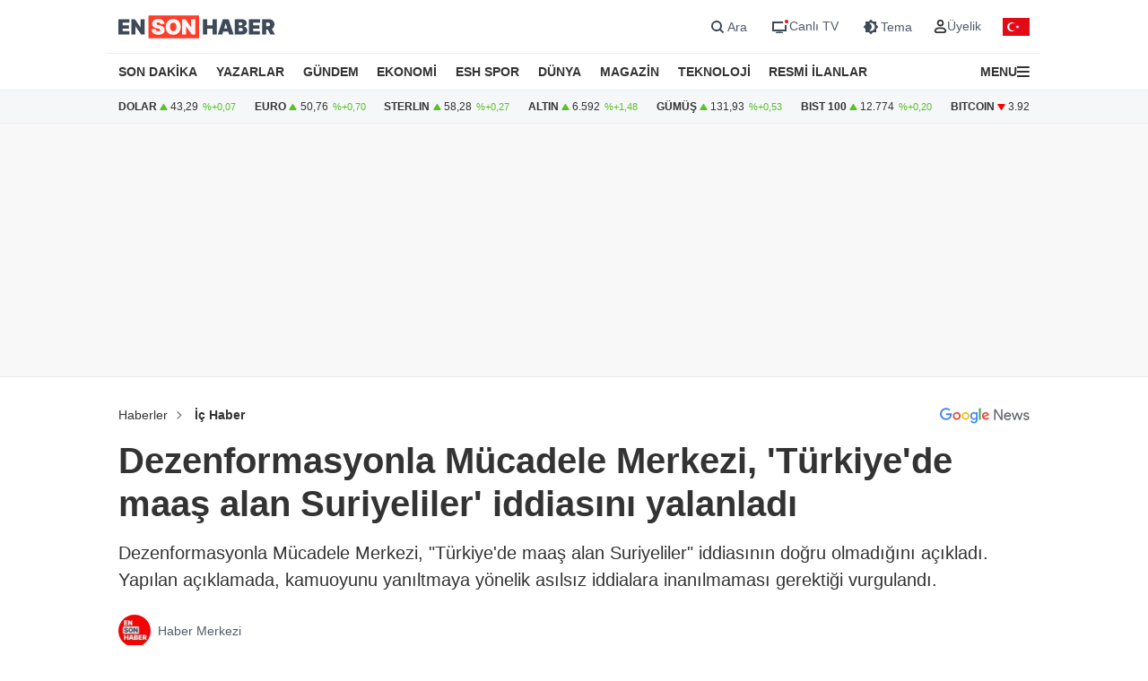

--- FILE ---
content_type: text/html; charset=UTF-8
request_url: https://www.ensonhaber.com/ic-haber/dezenformasyonla-mucadele-merkezi-turkiyede-maas-alan-suriyeliler-iddiasini-yalanladi
body_size: 11996
content:
<!doctype html>
<html lang="tr">

<head>
    <meta charset="UTF-8">
    <meta http-equiv="Content-Type" content="text/html; charset=UTF-8">
    <meta name="viewport" content="width=device-width, initial-scale=1.0">
    <meta http-equiv="X-UA-Compatible" content="IE=edge">    
    <title>Dezenformasyonla Mücadele Merkezi, &#039;Türkiye&#039;de maaş alan Suriyeliler&#039; iddiasını yalanladı</title>
    <meta name="title" content="Dezenformasyonla Mücadele Merkezi, &#039;Türkiye&#039;de maaş alan Suriyeliler&#039; iddiasını yalanladı" />
    <meta name="description" content="Dezenformasyonla Mücadele Merkezi, &quot;Türkiye&#039;de maaş alan Suriyeliler&quot; iddiasının doğru olmadığını açıkladı. Yapılan açıklamada, kamuoyunu yanıltmaya yönelik asılsız iddialara inanılmaması gerektiği vurgulandı." />
    <meta name="robots" content="max-image-preview:large">


    <link rel="canonical" href="https://www.ensonhaber.com/ic-haber/dezenformasyonla-mucadele-merkezi-turkiyede-maas-alan-suriyeliler-iddiasini-yalanladi" />
            <link rel="amphtml" href="https://www.ensonhaber.com/amp/ic-haber/dezenformasyonla-mucadele-merkezi-turkiyede-maas-alan-suriyeliler-iddiasini-yalanladi" />
        <link rel="image_src" href="https://imgcdn.ensonhaber.com/media/esh/2024/06/13/1318685_dd8786.jpg?w=1200&h=675" />
    <!-- Article Meta -->
    <meta name="articleSection" content="news">
    <meta name="articleAuthor" content="Haber Merkezi" />
    <meta name="url" content="https://www.ensonhaber.com/ic-haber/dezenformasyonla-mucadele-merkezi-turkiyede-maas-alan-suriyeliler-iddiasini-yalanladi">
    <meta name="datePublished" content="2024-06-13T06:47:00+03:00">
    <meta name="dateModified" content="2024-06-13T06:47:00+03:00">
    <meta property="mrf:authors" content="Fatih Yıldırım" />


    <!-- Open Graph -->
    <meta property="og:type" content="article" />
    <meta property="og:title" content="Dezenformasyonla Mücadele Merkezi, &#039;Türkiye&#039;de maaş alan Suriyeliler&#039; iddiasını yalanladı" />
    <meta property="og:description" content="Dezenformasyonla Mücadele Merkezi, &quot;Türkiye&#039;de maaş alan Suriyeliler&quot; iddiasının doğru olmadığını açıkladı. Yapılan açıklamada, kamuoyunu yanıltmaya yönelik asılsız iddialara inanılmaması gerektiği vurgulandı." />
    <meta property="og:url" content="https://www.ensonhaber.com/ic-haber/dezenformasyonla-mucadele-merkezi-turkiyede-maas-alan-suriyeliler-iddiasini-yalanladi" />
    <meta property="og:image" content="https://imgcdn.ensonhaber.com/media/esh/2024/06/13/1318685_dd8786.jpg?w=1200&h=675" />
    <meta property="og:image:width" content="1200" />
    <meta property="og:image:height" content="675" />
    <meta property="og:locale" content="tr_TR" />
    <meta property="og:site_name" content="Ensonhaber" />

    <meta property="fb:app_id" content="1395396780711602" />

    <!-- Twitter Card -->
    <meta name="twitter:card" content="summary_large_image" />
    <meta name="twitter:site" content="@ensonhaber" />
    <meta name="twitter:creator" content="@ensonhaber" />
    <meta name="twitter:title" content="Dezenformasyonla Mücadele Merkezi, &#039;Türkiye&#039;de maaş alan Suriyeliler&#039; iddiasını yalanladı" />
    <meta name="twitter:description" content="Dezenformasyonla Mücadele Merkezi, &quot;Türkiye&#039;de maaş alan Suriyeliler&quot; iddiasının doğru olmadığını açıkladı. Yapılan açıklamada, kamuoyunu yanıltmaya yönelik asılsız iddialara inanılmaması gerektiği vurgulandı." />
    <meta name="twitter:image" content="https://imgcdn.ensonhaber.com/media/esh/2024/06/13/1318685_dd8786.jpg?w=1200&h=675">
    <meta name="twitter:url" content="https://www.ensonhaber.com/ic-haber/dezenformasyonla-mucadele-merkezi-turkiyede-maas-alan-suriyeliler-iddiasini-yalanladi" />
        <meta http-equiv="x-dns-prefetch-control" content="on" />
    <link rel="dns-prefetch" href="https://static.criteo.net">
    <link rel="dns-prefetch" href="https://pagead2.googlesyndication.com">
    <link rel="dns-prefetch" href="https://www.google.com">
    <link rel="dns-prefetch" href="https://www.google-analytics.com">
    <link rel="dns-prefetch" href="https://www.googletagmanager.com">
    <link rel="dns-prefetch" href="https://www.googletagservices.com">
    <link rel="dns-prefetch" href="https://securepubads.g.doubleclick.net">
    <link rel="dns-prefetch" href="https://tpc.googlesyndication.com">
    <link rel="preconnect" href="https://imgcdn.ensonhaber.com" />
    <link rel="preconnect" href="https://s2.ensonhaber.com" />
    <link rel="preconnect" href="https://securepubads.g.doubleclick.net">
    <link rel="preconnect" href="https://tpc.googlesyndication.com">



<link rel="shortcut icon" type="image/png" href="https://www.ensonhaber.com/assets/img/favicon/icon.webp" />

        <link rel="preload" fetchpriority="high" href="https://securepubads.g.doubleclick.net/tag/js/gpt.js" as="script"/>
<script async src="https://securepubads.g.doubleclick.net/tag/js/gpt.js"></script>

<!-- Google Tag Manager -->
<script>(function(w,d,s,l,i){w[l]=w[l]||[];w[l].push({'gtm.start':
            new Date().getTime(),event:'gtm.js'});var f=d.getElementsByTagName(s)[0],
        j=d.createElement(s),dl=l!='dataLayer'?'&l='+l:'';j.async=true;j.src=
        'https://www.googletagmanager.com/gtm.js?id='+i+dl;f.parentNode.insertBefore(j,f);
    })(window,document,'script','dataLayer','GTM-PL4PL92');</script>
<!-- End Google Tag Manager -->

<script>!function(){var t=document.createElement("script");t.setAttribute("src",'https://cdn.p.analitik.bik.gov.tr/tracker'+(typeof Intl!=="undefined"?(typeof (Intl||"").PluralRules!=="undefined"?'1':typeof Promise!=="undefined"?'2':typeof MutationObserver!=='undefined'?'3':'4'):'4')+'.js'),t.setAttribute("data-website-id","562cb786-235a-4aec-8b45-75140a84acb5"),t.setAttribute("data-host-url",'//562cb786-235a-4aec-8b45-75140a84acb5.collector.p.analitik.bik.gov.tr'),document.head.appendChild(t)}();</script>

<link rel="manifest" href="/manifest.json?data=Bildirt&v6">

    <link rel="preload" href="https://s2.ensonhaber.com/assets/css/pages/detail.min.css?vs125_a9e1c00" as="style">
<link rel="stylesheet" href="https://s2.ensonhaber.com/assets/css/pages/detail.min.css?vs125_a9e1c00">
    <link rel="preload" href="https://s2.ensonhaber.com/assets/css/pages/ai.min.css?vs125_a9e1c00" as="style">
<link rel="stylesheet" href="https://s2.ensonhaber.com/assets/css/pages/ai.min.css?vs125_a9e1c00">


    <link rel="preload" as="image" href="https://imgcdn.ensonhaber.com/media/esh/2024/06/13/1318685_dd8786.jpg?w=1200&h=675" fetchpriority="high" />

    <link rel='modulepreload' href='https://s2.ensonhaber.com/assets/js/eshTag.modern.js?vs125_a9e1c00'>
<link rel='modulepreload' href='https://s2.ensonhaber.com/assets/js/detail.modern.js?vs125_a9e1c00'>
<link rel='modulepreload' href='https://s2.ensonhaber.com/assets/js/common.modern.js?vs125_a9e1c00'>
        <script type="application/ld+json">{"@context":"https://schema.org","@type":"NewsArticle","inLanguage":"tr-TR","genre":"news","headline":"Dezenformasyonla Mücadele Merkezi, 'Türkiye'de maaş alan Suriyeliler' iddiasını yalanladı","alternativeHeadline":"Dezenformasyonla Mücadele Merkezi, 'Türkiye'de maaş alan Suriyeliler' iddiasını yalanladı","articleSection":"İç Haber","mainEntityOfPage":{"@type":"WebPage","@id":"https://www.ensonhaber.com/ic-haber/dezenformasyonla-mucadele-merkezi-turkiyede-maas-alan-suriyeliler-iddiasini-yalanladi"},"datePublished":"2024-06-13T06:47:00+03:00","dateModified":"2024-06-13T06:47:00+03:00","image":["https://imgcdn.ensonhaber.com/media/esh/2024/06/13/1318685_dd8786.jpg?w=1200&h=900","https://imgcdn.ensonhaber.com/media/esh/2024/06/13/1318685_dd8786.jpg?w=1200&h=675","https://imgcdn.ensonhaber.com/media/esh/2024/06/13/1318685_dd8786.jpg?w=900&h=900"],"description":"Dezenformasyonla Mücadele Merkezi, \"Türkiye'de maaş alan Suriyeliler\" iddiasının doğru olmadığını açıkladı. Yapılan açıklamada, kamuoyunu yanıltmaya yönelik asılsız iddialara inanılmaması gerektiği vurgulandı.","articleBody":"İletişim Başkanlığı Dezenformasyonla Mücadele Merkezi (DMM), kamuoyunda yayılan yanıltıcı bir iddiayı daha çürüttü.\n\nDMM, \"Türkiye'de maaş alan Suriyeliler\" iddiasının asılsız olduğunu duyurdu. \n\n\"Görüntülerin Türkiye ile ilgisi bulunmamaktadır\"\n\nDMM'den yapılan açıklamada, söz konusu görüntülerin Türkiye ile ilgisinin bulunmadığı belirtildi.\n\nAçıklamada, \"Bazı sosyal medya hesaplarında paylaşılan görüntülerle ilgili, “Türkiye’de maaş alan Suriyeliler” iddiası doğru değildir. Bahse konu görüntülerin Türkiye ile herhangi bir ilgisi bulunmamaktadır.\" denildi.\n\n\"İran dinarı olduğu tespit edildi\"\n\nAçıklamanın devamında, \"Görüntülerin geçtiğimiz ay sosyal medyada, \"Irak'ta Şii Vakfı tarafından hazırlanan bir başvuru\" iddiasıyla paylaşıldığı, ancak görüntülerdeki paranın İran Dinarı olduğu tespit edilmiştir. Kamuoyunu manipüle etmeye yönelik asılsız iddialara itibar etmeyiniz.\" ifadelerine yer verildi.","wordCount":132,"author":{"@type":"Person","name":"Ensonhaber","url":"https://www.ensonhaber.com/kunye"},"publishingPrinciples":"https://www.ensonhaber.com/yayin-ilkeleri","publisher":{"@type":"Organization","name":"Ensonhaber","logo":{"@type":"ImageObject","url":"https://www.ensonhaber.com/assets/img/logo/eshlogo.png","width":"600","height":"60"}}}</script><script type="application/ld+json">{"@context":"https://schema.org","@type":"BreadcrumbList","itemListElement":[{"@type":"ListItem","position":1,"name":"Haberler","item":"https://www.ensonhaber.com"},{"@type":"ListItem","position":2,"name":"İç Haber","item":"https://www.ensonhaber.com/ic-haber"},{"@type":"ListItem","position":3,"name":"Dezenformasyonla Mücadele Merkezi, 'Türkiye'de maaş alan Suriyeliler' iddiasını yalanladı","item":"https://www.ensonhaber.com/ic-haber/dezenformasyonla-mucadele-merkezi-turkiyede-maas-alan-suriyeliler-iddiasini-yalanladi"}]}</script>


</head>

<body data-bs-theme="light">

    <!-- header -->
    <!-- Google Tag Manager (noscript) -->
<noscript><iframe src="https://www.googletagmanager.com/ns.html?id=GTM-PL4PL92" height="0" width="0" style="display:none;visibility:hidden"></iframe></noscript>
<!-- End Google Tag Manager (noscript) -->

<header id="header">

    <!-- main menu -->
    <div class="main-menu">

    <!-- top bar -->
    <div class="top-bar">
        <div class="container">

            <!-- nav toggler -->
            <div class="nav-icon">
                <button class="nav-toggler rs-text" aria-label="Menu">
                                        <svg width="18" height="18" xmlns="http://www.w3.org/2000/svg" xml:space="preserve" style="fill-rule:evenodd;clip-rule:evenodd;stroke-linejoin:round;stroke-miterlimit:2" viewBox="0 0 59 50">
                        <path d="M0 0h58.333v8.333H0V0Zm0 20.833h58.333v8.334H0v-8.334Zm0 20.834h58.333V50H0v-8.333Z" style="fill:var(--text-color);fill-rule:nonzero"/>
                    </svg>
                </button>
            </div>
            <!-- //nav toggler -->

            <a href="/" title="Ensonhaber" class="logo">                <img src="https://s2.ensonhaber.com/assets/img/logo.svg" alt="Ensonhaber" width="175" height="26" class="light" />
                <img loading="lazy" src="https://s2.ensonhaber.com/assets/img/logo-dark.svg" alt="Ensonhaber" width="175" height="26" class="dark" />
            </a>
            
            <!-- right nav -->
            <div class="right-nav">

                <!-- top links -->
                <div class="top-links" >

                   <button class="search" aria-label="Arama" onclick="searchForm();">
                        <span>
                            <svg class="ci" width="18" height="18" xmlns="http://www.w3.org/2000/svg" xml:space="preserve" style="fill-rule:evenodd;clip-rule:evenodd;stroke-linejoin:round;stroke-miterlimit:2" viewBox="0 0 23 23"><path d="M10.4 11.5 4.728 5.828a.777.777 0 1 1 1.1-1.1L11.5 10.4l5.672-5.672a.777.777 0 1 1 1.1 1.1L12.6 11.5l5.672 5.672a.777.777 0 1 1-1.1 1.1L11.5 12.6l-5.672 5.672a.777.777 0 1 1-1.1-1.1L10.4 11.5Z" style="fill:var(--text-color);stroke:var(--text-color);stroke-width:1px"/></svg>
                            <svg class="light si" width="23" height="23" xmlns="http://www.w3.org/2000/svg" fill="none"><path fill-rule="evenodd" d="M15 11a4 4 0 1 1-8 0 4 4 0 0 1 8 0Zm-.524 4.89a6 6 0 1 1 1.414-1.414l3.317 3.317-1.414 1.414-3.316-3.316Z" clip-rule="evenodd" style="fill:#3E4959;" /></svg>
                            <svg class="dark si" width="23" height="23" xmlns="http://www.w3.org/2000/svg" fill="none"><path fill-rule="evenodd" d="M15 11a4 4 0 1 1-8 0 4 4 0 0 1 8 0Zm-.524 4.89a6 6 0 1 1 1.414-1.414l3.317 3.317-1.414 1.414-3.316-3.316Z" clip-rule="evenodd" style="fill:#FFFFFF;" /></svg>
                        </span>
                        <span>Ara</span>
                    </button>

                    <a href="/canli-tv"  target="_blank" title="Canlı TV">
                        <span>
                            <svg class="light" width="23" height="23" xmlns="http://www.w3.org/2000/svg" fill="none"><path style="fill:#3E4959;" fill-rule="evenodd" d="M16 6H4v11h16v-7a3.981 3.981 0 0 1-2-.535V15H6V8h10.535A3.982 3.982 0 0 1 16 6ZM8 18s1.5-.5 4-.5 4 .5 4 .5v1H8v-1Z" clip-rule="evenodd"/><circle cx="20" cy="6" r="2" fill="#ED0D0D"/></svg>
                            <svg class="dark" width="23" height="23" xmlns="http://www.w3.org/2000/svg" fill="none"><path style="fill:#FFFFFF;" fill-rule="evenodd" d="M16 6H4v11h16v-7a3.981 3.981 0 0 1-2-.535V15H6V8h10.535A3.982 3.982 0 0 1 16 6ZM8 18s1.5-.5 4-.5 4 .5 4 .5v1H8v-1Z" clip-rule="evenodd"/><circle cx="20" cy="6" r="2" fill="#ED0D0D"/></svg>
                        </span>
                        <span>Canlı TV</span>
                    </a>

                    <button aria-label="Tema değiştir (Gece/Gündüz)" onclick="switchTheme();">
                        <span>
                                                        <svg class="light" width="23" height="23" xmlns="http://www.w3.org/2000/svg" fill="none"><path style="fill:#3E4959;" fill-rule="evenodd" d="M12 3.515 14.485 6H18v3.515L20.485 12 18 14.485V18h-3.515L12 20.485 9.515 18H6v-3.515L3.515 12 6 9.515V6h3.515L12 3.515ZM13 12a4.501 4.501 0 0 1-2.75 4.147 4.5 4.5 0 1 0 0-8.294A4.501 4.501 0 0 1 13 12Z" clip-rule="evenodd"/></svg>
                            <svg class="dark" width="23" height="23" xmlns="http://www.w3.org/2000/svg" xml:space="preserve" style="fill-rule:evenodd;clip-rule:evenodd;stroke-linejoin:round;stroke-miterlimit:2" viewBox="0 0 100 100"><path d="M60.355 25 50 14.645 39.645 25H25v14.645L14.645 50 25 60.355V75h14.645L50 85.355 60.355 75H75V60.355L85.355 50 75 39.645V25H60.355Zm8.395 25c0 10.355-8.395 18.75-18.75 18.75S31.25 60.355 31.25 50 39.645 31.25 50 31.25 68.75 39.645 68.75 50ZM50 62.5c6.904 0 12.5-5.596 12.5-12.5S56.904 37.5 50 37.5 37.5 43.096 37.5 50 43.096 62.5 50 62.5Z" style="fill:#fff"/></svg>
                        </span>
                        <span>Tema</span>
                    </button>

                    <div class="userprofil" id="userLoginBt">
                        <a href="/login" title="Kullanıcı Girişi" class="userprofil-link">
                            <span>
                                <svg width="15" height="15" xmlns="http://www.w3.org/2000/svg" xml:space="preserve" style="fill-rule:evenodd;clip-rule:evenodd;stroke-linecap:round;stroke-linejoin:round" viewBox="0 0 433 496"><path d="M479.261 464H320.733c-46.657 2.317-87.994 30.816-106.751 73.6-22.624 44.416 22.528 86.4 75.04 86.4h221.951c52.544 0 97.696-41.984 75.04-86.4-18.755-42.784-60.093-71.283-106.752-73.6ZM495.997 272c0 53.019-42.979 96-96 96-53.018 0-95.999-42.981-95.999-96s42.981-96 95.999-96a95.998 95.998 0 0 1 96 96Z" style="fill:none;stroke:var(--text-color);stroke-width:60px" transform="translate(-184 -152)"/></svg>
                            </span>
                            <span>Üyelik</span>
                        </a>
                    </div>

                </div>
                <!-- //top links -->

                <!-- bayrak -->
                <span id="bayrak" class="bayrak" aria-hidden="true">
                    <svg aria-hidden="true" focusable="false" xmlns="http://www.w3.org/2000/svg" width="30" height="20" viewBox="0 -30000 90000 60000"><path fill="#e30a17" d="M0-30000h90000v60000H0z"/><path fill="#fff" d="m41750 0 13568-4408-8386 11541V-7133l8386 11541zm925 8021a15000 15000 0 1 1 0-16042 12000 12000 0 1 0 0 16042z"/></svg>
                </span>
                <!-- bayrak -->

            </div>
            <!-- //right nav -->

        </div>
    </div>
    <!-- //top bar -->


</div>    <!-- //main menu -->

    <!-- search form -->
    <div id="search-form" role="search" aria-label="Site içi arama">
    <div class="container">

        <div class="row align-items-center">
            <div class="col">
                <input type="search" id="search-input" name="q" placeholder="Ensonhaber'de Ara" />
            </div>
            <div class="col-1 d-none d-sm-block">
                <button type="submit" class="search-button" id="search-button">
                    <svg width="20" height="20" xmlns="http://www.w3.org/2000/svg" xml:space="preserve" style="fill-rule:evenodd;clip-rule:evenodd;stroke-linecap:round;stroke-linejoin:round" viewBox="0 0 496 497">
                        <path d="M176 360.496c.001-88.012 62.175-163.767 148.496-180.934 86.323-17.167 172.752 29.035 206.426 110.351 33.676 81.316 5.219 175.095-67.965 223.985-73.184 48.889-170.715 39.273-232.941-22.97A184.478 184.478 0 0 1 176 360.496Z" style="fill:none;stroke:var(--sep-color);stroke-width:48px" transform="translate(-152 -152)"/>
                        <path d="M544.928 544.944 624 624.016" style="fill:none;fill-rule:nonzero;stroke:var(--sep-color);stroke-width:48px" transform="translate(-152 -152)"/>
                    </svg>
                </button>
            </div>
        </div>

    </div>
</div>

<script>
    /* ESC Key*/
    document.addEventListener('keydown', function(event) {
        if (event.key === 'Escape' || event.key === 'Esc') {

            // Hide Search Form
            const searchdiv = document.getElementById('search-form');
            if(searchdiv.classList.contains('active')) {
                searchForm();
            }

        }
    });
</script>    <!-- //search form -->

</header>

<!-- nav -->
<nav id="mainnav">
    <div class="container">
        <ul>
            <li><a href="/son-dakika-haberleri">SON DAKİKA</a></li>
            <li><a href="/yazarlar">YAZARLAR</a></li>
            <li><a href="/gundem">GÜNDEM</a></li>
            <li><a href="/ekonomi">EKONOMİ</a></li>
            <li><a href="/kralspor">ESH SPOR</a></li>
            <li><a href="/dunya">DÜNYA</a></li>
            <li><a href="/magazin">MAGAZİN</a></li>
            <li><a href="/teknoloji">TEKNOLOJİ</a></li>
            <li><a href="/resmi-ilanlar">RESMİ İLANLAR</a></li>
            <li>

                <!-- nav toggler -->
                <div class="nav-icon">
                    <button class="nav-toggler" aria-label="Menu">
                        <span>MENU</span>
                        <svg width="14" height="14" xmlns="http://www.w3.org/2000/svg" xml:space="preserve" style="fill-rule:evenodd;clip-rule:evenodd;stroke-linejoin:round;stroke-miterlimit:2" viewBox="0 0 59 50">
                            <path d="M0 0h58.333v8.333H0V0Zm0 20.833h58.333v8.334H0v-8.334Zm0 20.834h58.333V50H0v-8.333Z" style="fill:var(--text-color);fill-rule:nonzero"/>
                        </svg>
                    </button>
                </div>
                <!-- //nav toggler -->

            </li>
        </ul>

    </div>
</nav>
<!-- //nav -->

<!-- offcanvas nav -->
<div id="offcanvas-nav" aria-label="Ana menü" aria-hidden="true" tabindex="-1">
    <div class="inner">

        <!-- top -->
        <div class="top">

            <!-- logo -->
            <div  class="logo">
                <img loading="lazy" src="https://s2.ensonhaber.com/assets/img/logo.svg" alt="Ensonhaber" width="135" height="25" class="light" />
                <img loading="lazy" src="https://s2.ensonhaber.com/assets/img/logo-dark.svg" alt="Ensonhaber" width="135" height="25" class="dark" />
            </div>
            <!-- //logo -->

            <!-- close -->
            <button  aria-label="Kapat" class="close nav-toggler">
                <svg width="13" height="13" xmlns="http://www.w3.org/2000/svg" xml:space="preserve" style="fill-rule:evenodd;clip-rule:evenodd;stroke-linejoin:round;stroke-miterlimit:2" viewBox="0 0 3334 3334">
                  <path d="M1666.67 1195.27 2764.3 97.63c130.167-130.173 341.233-130.173 471.4 0 130.167 130.177 130.167 341.23 0 471.407l-1097.63 1097.63 1097.63 1097.63c130.167 130.167 130.167 341.233 0 471.4-130.167 130.167-341.233 130.167-471.4 0l-1097.63-1097.63-1097.63 1097.63c-130.177 130.167-341.23 130.167-471.407 0-130.173-130.167-130.173-341.233 0-471.4l1097.64-1097.63L97.633 569.037C-32.54 438.86-32.54 227.807 97.633 97.63c130.177-130.173 341.23-130.173 471.407 0l1097.63 1097.64Z" style="fill:var(--text-color)"/>
                </svg>
            </button>
            <!-- //close -->

        </div>
        <!-- //top -->

        <!-- buttons -->
        <div class="buttons">
                       <a href="https://videonuz.ensonhaber.com" target="_blank">
                <svg xmlns="http://www.w3.org/2000/svg" width="18" height="18" fill="none" viewBox="0 0 24 24"><path style="fill:var(--icon-color);" fill-rule="evenodd" d="M11.075 7.508c-1.329-.784-2.825.283-2.825 1.705v5.574c0 1.422 1.496 2.489 2.825 1.705l4.72-2.787c1.273-.752 1.273-2.658 0-3.41l-4.72-2.787ZM9.75 9.213c0-.198.096-.337.21-.408a.323.323 0 0 1 .352-.005l4.72 2.787a.465.465 0 0 1 .218.413.465.465 0 0 1-.218.413l-4.72 2.787a.323.323 0 0 1-.353-.005.467.467 0 0 1-.209-.408V9.213Z" clip-rule="evenodd"/><path style="fill:var(--icon-color);" fill-rule="evenodd" d="M12 1.25C6.063 1.25 1.25 6.063 1.25 12S6.063 22.75 12 22.75 22.75 17.937 22.75 12 17.937 1.25 12 1.25ZM2.75 12a9.25 9.25 0 1 1 18.5 0 9.25 9.25 0 0 1-18.5 0Z" clip-rule="evenodd"/></svg>
                <span>Video</span>
            </a>
            <a href="/canli-tv">
                <svg xmlns="http://www.w3.org/2000/svg" width="18" height="18" fill="none" viewBox="0 0 24 24"><path style="fill:var(--icon-color);" fill-rule="evenodd" d="M15.488 1.43a.75.75 0 0 1 .081 1.058L13.202 5.25h2.853c1.367 0 2.47 0 3.337.117.9.12 1.658.38 2.26.981.602.602.86 1.36.982 2.26.116.867.116 1.97.116 3.337v4.11c0 1.367 0 2.47-.116 3.337-.122.9-.38 1.658-.982 2.26-.602.602-1.36.86-2.26.982-.867.116-1.97.116-3.337.116h-8.11c-1.367 0-2.47 0-3.337-.116-.9-.122-1.658-.38-2.26-.982-.602-.602-.86-1.36-.981-2.26-.117-.867-.117-1.97-.117-3.337v-4.11c0-1.367 0-2.47.117-3.337.12-.9.38-1.658.981-2.26.602-.602 1.36-.86 2.26-.981.867-.117 1.97-.117 3.337-.117h2.853L8.43 2.488a.75.75 0 1 1 1.138-.976L12 4.348l2.43-2.836a.75.75 0 0 1 1.058-.081Zm1.262 5.32v14.5c1.046-.004 1.826-.02 2.442-.103.734-.099 1.122-.28 1.399-.556.277-.277.457-.665.556-1.4.101-.755.103-1.756.103-3.191v-4c0-1.435-.002-2.437-.103-3.192-.099-.734-.28-1.122-.556-1.399-.277-.277-.665-.457-1.4-.556-.615-.083-1.395-.099-2.441-.102Zm-1.5 14.5V6.75H8c-1.435 0-2.437.002-3.192.103-.734.099-1.122.28-1.399.556-.277.277-.457.665-.556 1.4-.101.754-.103 1.756-.103 3.191v4c0 1.435.002 2.436.103 3.192.099.734.28 1.122.556 1.399.277.277.665.457 1.4.556.754.101 1.756.103 3.191.103h7.25Z" clip-rule="evenodd"/><path style="fill:var(--icon-color);" d="M20 16a1 1 0 1 0-2 0 1 1 0 0 0 2 0ZM20 12a1 1 0 1 0-2 0 1 1 0 0 0 2 0Z"/></svg>
                <span>Canlı TV</span>
            </a>
            <button aria-label="tema" onclick="switchTheme();">
                <svg class="light" xmlns="http://www.w3.org/2000/svg" width="18" height="18" fill="none" viewBox="0 0 24 24"><path style="fill:var(--icon-color);" fill-rule="evenodd" d="M12 1.25a.75.75 0 0 1 .75.75v1a.75.75 0 0 1-1.5 0V2a.75.75 0 0 1 .75-.75ZM4.399 4.399a.75.75 0 0 1 1.06 0l.393.392a.75.75 0 0 1-1.06 1.061l-.393-.393a.75.75 0 0 1 0-1.06Zm15.202 0a.75.75 0 0 1 0 1.06l-.393.393a.75.75 0 0 1-1.06-1.06l.393-.393a.75.75 0 0 1 1.06 0ZM12 6.75a5.25 5.25 0 1 0 0 10.5 5.25 5.25 0 0 0 0-10.5ZM5.25 12a6.75 6.75 0 1 1 13.5 0 6.75 6.75 0 0 1-13.5 0Zm-4 0a.75.75 0 0 1 .75-.75h1a.75.75 0 0 1 0 1.5H2a.75.75 0 0 1-.75-.75Zm19 0a.75.75 0 0 1 .75-.75h1a.75.75 0 0 1 0 1.5h-1a.75.75 0 0 1-.75-.75Zm-2.102 6.148a.75.75 0 0 1 1.06 0l.393.393a.75.75 0 1 1-1.06 1.06l-.393-.393a.75.75 0 0 1 0-1.06Zm-12.296 0a.75.75 0 0 1 0 1.06l-.393.393a.75.75 0 1 1-1.06-1.06l.392-.393a.75.75 0 0 1 1.061 0ZM12 20.25a.75.75 0 0 1 .75.75v1a.75.75 0 0 1-1.5 0v-1a.75.75 0 0 1 .75-.75Z" clip-rule="evenodd"/></svg>
                <svg class="dark" xmlns="http://www.w3.org/2000/svg" width="18" height="18" fill="none" viewBox="0 0 24 24"><path style="fill:var(--icon-color);" fill-rule="evenodd" d="M11.017 2.802a9.25 9.25 0 1 0 10.181 10.181A7.25 7.25 0 1 1 11.017 2.802ZM1.25 12C1.25 6.063 6.063 1.25 12 1.25c.717 0 1.075.571 1.137 1.026.059.438-.103.995-.606 1.299a5.75 5.75 0 1 0 7.894 7.894c.304-.503.861-.665 1.299-.606.455.062 1.026.42 1.026 1.137 0 5.937-4.813 10.75-10.75 10.75S1.25 17.937 1.25 12Z" clip-rule="evenodd"/></svg>
                <span>Tema</span>
            </button>
            <button aria-label="arama" id="search-link" onclick="navSearchForm();">
                <svg class="hide-icon" xmlns="http://www.w3.org/2000/svg" width="18" height="18" fill="none" viewBox="0 0 24 24"><path style="fill:var(--icon-color);" fill-rule="evenodd" d="M11.5 2.75a8.75 8.75 0 1 0 0 17.5 8.75 8.75 0 0 0 0-17.5ZM1.25 11.5c0-5.66 4.59-10.25 10.25-10.25S21.75 5.84 21.75 11.5c0 2.56-.939 4.902-2.491 6.698l3.271 3.272a.75.75 0 1 1-1.06 1.06l-3.272-3.271A10.21 10.21 0 0 1 11.5 21.75c-5.66 0-10.25-4.59-10.25-10.25Zm7 0a.75.75 0 0 1 .75-.75h5a.75.75 0 0 1 0 1.5H9a.75.75 0 0 1-.75-.75Z" clip-rule="evenodd"/></svg>
                <svg class="show-icon" xmlns="http://www.w3.org/2000/svg" width="18" height="18" fill="none" viewBox="0 0 24 24"><path style="fill:var(--icon-color);" fill-rule="evenodd" d="M11.5 2.75a8.75 8.75 0 1 0 0 17.5 8.75 8.75 0 0 0 0-17.5ZM1.25 11.5c0-5.66 4.59-10.25 10.25-10.25S21.75 5.84 21.75 11.5c0 2.56-.939 4.902-2.491 6.698l3.271 3.272a.75.75 0 1 1-1.06 1.06l-3.272-3.271A10.21 10.21 0 0 1 11.5 21.75c-5.66 0-10.25-4.59-10.25-10.25Z" clip-rule="evenodd"/></svg>
                <span>Arama</span>
            </button>
        </div>
        <!-- //buttons -->

        <!-- search -->
        <label id="nav-search">
            <input id="nav-search-input" type="search" name="q" placeholder="Ensonhaber'de Ara">
            <button type="submit" id="nav-search-button">Ara</button>
        </label>
        <!-- //search -->

        <!-- categories -->
        <div class="categories scroll">

            <!-- nav items -->
            <ul>

                <li>
                    <a href="/canli-tv" class="title">Canlı Tv</a>
                </li>
                <li>
                    <a href="/namaz-vakitleri" class="title">Namaz Vakitleri</a>
                </li>
                <li>
                    <a href="/gundem" class="title">Gündem</a>
                </li>
                <li>
                    <a href="/yazarlar" class="title">Yazarlar</a>
                </li>
                <li>
                    <a href="/dunya" class="title">Dünya</a>
                </li>
                <li>
                    <a href="/ekonomi" class="title">Ekonomi</a>
                </li>
                <li>
                    <a href="/kralspor" class="title">ESH Spor</a>
                </li>
                <li>
                    <a href="/magazin" class="title">Magazin</a>
                </li>
                <li>
                    <a href="/teknoloji" class="title">Teknoloji</a>
                </li>
                <li>
                    <a href="/saglik" class="title">Sağlık</a>
                </li>

                <li><a href="/otomobil">Otomobil</a></li>
                <li><a href="/emlak">Emlak</a></li>
                <li><a href="/politika">Politika</a></li>
                <li><a href="/3-sayfa">3. Sayfa</a></li>
                <li><a href="/egitim-haberleri">Eğitim</a></li>
                <li><a href="/ic-haber">İç Haber</a></li>
                <li><a href="/kultur-sanat">Kültür Sanat</a></li>
                <li><a href="/medya">Medya</a></li>
                <li><a href="/yasam">Yaşam</a></li>
                <li><a href="/biyografi">Biyografi</a></li>
                <li><a href="/tarih-haberleri">Tarih</a></li>

            </ul>
            <!-- //nav items -->

            <!-- stores -->
            <div class="stores">
                <a href="https://play.google.com/store/apps/details?id=com.ysb.esh&hl=tr" target="_blank">
                    <img class="menu-lazy" data-src="https://s2.ensonhaber.com/assets/img/stores/android.svg" alt="Google Play" loading="lazy">
                    <div class="text-content">
                        Google Store'dan
                        <span>İndirin</span>
                    </div>
                </a>

                <a href="https://apps.apple.com/us/app/ensonhaber/id353599677" target="_blank">
                    <img class="menu-lazy" data-src="https://s2.ensonhaber.com/assets/img/stores/apple.svg" alt="App Store" loading="lazy">
                    <div class="text-content">
                        APP Store'dan
                        <span>İndirin</span>
                    </div>
                </a>

                <a href="https://appgallery.huawei.com/app/C101130345" target="_blank">
                    <img class="menu-lazy"  data-src="https://s2.ensonhaber.com/assets/img/stores/huawei.svg" alt="Huawei AppGallery" loading="lazy">
                    <div class="text-content">
                        APP Gallery'den
                        <span>İndirin</span>
                    </div>
                </a>
            </div>
            <!-- //stores -->

        </div>
        <!-- //categories -->

        <!-- bottom -->
        <div class="bottom">
            <div class="copyright">&copy; 2026  Ensonhaber AŞ. Tüm Hakları Saklıdır</div>
        </div>
        <!-- bottom -->

    </div>
</div>

<!-- //offcanvas nav -->


    <!-- //header -->

    <!-- doviz bar -->
    <div class="doviz-bar" role="complementary" aria-label="Döviz kuru bilgileri">
    <div class="container">

        <!-- currency bar -->
        <div class="currency-bar">
    <ul>
        <li>
            DOLAR
            <span class="up"></span>
            <span class="amount">43,29</span>
            <span class="change" aria-hidden="true">%+0,07</span>
        </li>
        <li>
            EURO
            <span class="up"></span>
            <span class="amount">50,76</span>
            <span class="change" aria-hidden="true">%+0,70</span>
        </li>
        <li>
            STERLIN
            <span class="up"></span>
            <span class="amount">58,28</span>
            <span class="change" aria-hidden="true">%+0,27</span>
        </li>
        <li>
            ALTIN
            <span class="up"></span>
            <span class="amount">6.592</span>
            <span class="change" aria-hidden="true">%+1,48</span>
        </li>
        <li>
            GÜMÜŞ
            <span class="up"></span>
            <span class="amount">131,93</span>
            <span class="change" aria-hidden="true">%+0,53</span>
        </li>
        <li>
            BIST 100
            <span class="up"></span>
            <span class="amount">12.774</span>
            <span class="change" aria-hidden="true">%+0,20</span>
        </li>
        <li>
            BITCOIN
            <span class="down"></span>
            <span class="amount">3.924.146</span>
            <span class="change" aria-hidden="true">%-2,78</span>
        </li>
    </ul>
</div>        <!-- //currency bar -->

      
    </div>
</div>
    <!-- //doviz bar -->

    <!-- main -->
    <main id="main">

        <div class="infinity-item" data-id="1318685" data-title="Dezenformasyonla Mücadele Merkezi, 'Türkiye'de maaş alan Suriyeliler' iddiasını yalanladı" data-url="/ic-haber/dezenformasyonla-mucadele-merkezi-turkiyede-maas-alan-suriyeliler-iddiasini-yalanladi" data-next="" data-video="0">


            <section class="bn-fw bg-top">
                <!-- banner -->
                <div class="eshx bn-desktop" data-id="detailmasthead" data-config='{"path":"/9170022/ESH_DESKTOP_DETAY/masthead_1","sizes":{"desktop":[[970,250], [900,250]],"mobile": [[300, 250],[320, 100]]},"refresh":false}'></div>
                <!-- //banner -->
            </section>



            <!-- detail -->
            <section class="detail">
                <div class="container">

                    <!-- breadcrumb -->
                    <div class="row align-items-center mb-2">
                        <div class="col col-8 col-md-9">
                            <nav aria-label="breadcrumb">
                                <ol class="breadcrumb mt-0 mb-0">
                                    <li class="breadcrumb-item"><a href="https://www.ensonhaber.com">Haberler</a></li>
                                    <li class="breadcrumb-item"><strong> <a href="/ic-haber">İç Haber</a></strong></li>
                                                                    </ol>
                            </nav>
                        </div>
                        <div class="col col-4 col-md-3">
                            <a href="https://news.google.com/publications/CAAqBwgKMJDvkQswkoSnAw" class="google-news-link" target="_blank" title="Abone ol: Google News">
                                <img loading="lazy" src="https://s2.ensonhaber.com/assets/img/icons/google-news-logo.svg" width="100" height="20" alt="Abone ol: Google News" />
                            </a>
                        </div>
                    </div>
                    <!-- //breadcrumb -->

                    <!-- article -->
                    <div class="news-header">
                        <!-- title -->
                        <h1>Dezenformasyonla Mücadele Merkezi, 'Türkiye'de maaş alan Suriyeliler' iddiasını yalanladı</h1>
                        <h2>Dezenformasyonla Mücadele Merkezi, "Türkiye'de maaş alan Suriyeliler" iddiasının doğru olmadığını açıkladı. Yapılan açıklamada, kamuoyunu yanıltmaya yönelik asılsız iddialara inanılmaması gerektiği vurgulandı.</h2>
                        <!-- //title -->

                        <!-- content meta -->
                        <div class="content-meta">

                            <!-- source -->
                            <div class="source">
                                <span class="icon"><img src="https://s2.ensonhaber.com/assets/img/logo/esh.jpg" width="40" height="40" alt="Haber Merkezi" /></span>
                                Haber Merkezi                            </div>
                            <!-- //source -->

                        </div>
                        <!-- //content meta -->
                        <!-- content meta -->
                        <div class="content-meta">

                            <!-- date -->
                            <div class="date">

                                <!-- published -->
                                <span class="published">
                                    Yayınlama Tarihi: <span>13.06.2024 06:47</span>
                                </span>
                                <!-- published -->

                                

                                
                            </div>
                            <!-- //date -->
                            <!-- social share -->
                            <div class="social-share">

                                <button aria-label="Whatsapp'da Paylaş" data-share-platform="Whatsapp">
 <i aria-hidden="true" class="eshicon-whatsapp"></i>
</button>

<button aria-label="Twitter'da Paylaş" data-share-platform="Twitter">
    <i aria-hidden="true" class="eshicon-x"></i>
</button>

<button aria-label="Facebook'da Paylaş" data-share-platform="Facebook">
   <i aria-hidden="true" class="eshicon-facebook"></i>
</button>



                                <!-- text resize -->
                                <div class="text-resize">
                                    <button aria-label="Metni küçült" onclick="detail.rsText('down');">A-</button>
                                    <button aria-label="Metni Büyüt" onclick="detail.rsText('up');">A+</button>
                                </div>
                                <!-- //text resize -->

                            </div>
                            <!-- //social share -->



                        </div>
                        <!-- //content meta -->
                    </div>
                    <!-- body -->
                    <div class="row">

                        <div class="col-lg-8">
                            <div class="news-body">
                                <!-- content -->
                                <div class="content">
                                    



                                        <div class="main-image">
                                            <img fetchpriority="high" src="https://imgcdn.ensonhaber.com/media/esh/2024/06/13/1318685_dd8786.jpg?w=800&h=450" alt="Dezenformasyonla Mücadele Merkezi, 'Türkiye'de maaş alan Suriyeliler' iddiasını yalanladı" />
                                        </div>

                                    
                                                                        <div property="articleBody">
                                        <p class="text">İletişim Başkanlığı Dezenformasyonla Mücadele Merkezi (DMM), kamuoyunda yayılan yanıltıcı bir iddiayı daha çürüttü.</p><p class="text">DMM, <em><b>"Türkiye'de maaş alan Suriyeliler"</b></em> iddiasının asılsız olduğunu duyurdu. </p><p><strong>"Görüntülerin Türkiye ile ilgisi bulunmamaktadır"</strong></p><div class="content-ads"><div data-id="center1" class="eshx ad-slot" style="text-align: center; margin: 10px auto;"></div></div> <p class="text">DMM'den yapılan açıklamada, söz konusu görüntülerin Türkiye ile ilgisinin bulunmadığı belirtildi.</p><p class="text">Açıklamada, <em><b>"Bazı sosyal medya hesaplarında paylaşılan görüntülerle ilgili, “Türkiye’de maaş alan Suriyeliler” iddiası doğru değildir. Bahse konu görüntülerin Türkiye ile herhangi bir ilgisi bulunmamaktadır." </b></em>denildi.</p><p><strong>"İran dinarı olduğu tespit edildi"</strong></p><p class="text">Açıklamanın devamında, <em><b>"Görüntülerin geçtiğimiz ay sosyal medyada, "Irak'ta Şii Vakfı tarafından hazırlanan bir başvuru" iddiasıyla paylaşıldığı, ancak görüntülerdeki paranın İran Dinarı olduğu tespit edilmiştir. Kamuoyunu manipüle etmeye yönelik asılsız iddialara itibar etmeyiniz."</b></em> ifadelerine yer verildi.</p><p><img loading="lazy" class="lazyload" width="703" height="395" src="https://imgcdn.ensonhaber.com/media/esh/2024/06/13/666a6bdad3d03819__w1200xh1618.jpg?w=1200"></p>                                    </div>


                                </div>
                                <!-- //content -->


                                
                                <!-- comments -->

                                                                <!-- //comments -->
                            </div>

                            <!-- banner -->
                            <div class="eshx bn-desktop" style="text-align: center" data-id="detail_related" data-config='{"path":"/2075820/esh_related","sizes":{"desktop":[[600,300], [300,250]],"mobile": [[300, 250],[320, 100]]},"refresh":false}'></div>
                            <!-- //banner -->

                           
                            
                                <div style="padding: 6rem 0 3rem 0;">
                                    <div id="eshcomment-1318685"></div>
                                </div>

                                <script>
                                    document.addEventListener('DOMContentLoaded', function() {
                                        const commentDiv = document.getElementById(`eshcomment-1318685`);

                                        function loadEshComment() {
                                            if (typeof EshCommentInit === 'function') {
                                                new EshCommentInit(`eshcomment-1318685`);

                                                if (commentDiv) {
                                                    commentDiv.classList.add('commentloaded');
                                                }
                                            } else {
                                                const script = document.createElement('script');
                                                script.src = 'https://s2.ensonhaber.com/assets/js/eshcomment.modern.js?v2';
                                                script.onload = function() {
                                                    new EshCommentInit(`eshcomment-1318685`);

                                                    if (commentDiv) {
                                                        commentDiv.classList.add('commentloaded');
                                                    }
                                                };
                                                document.body.appendChild(script);
                                            }
                                        }

                                        if ('requestIdleCallback' in window) {
                                            requestIdleCallback(loadEshComment, {
                                                timeout: 3000
                                            });
                                        } else {
                                            setTimeout(loadEshComment, 2000);
                                        }
                                    });
                                </script>

                            
                            <script src="https://jsc.idealmedia.io/site/867206.js" async></script>


                            <div class="relatedpartner">
                                <div data-type="_mgwidget" data-widget-id="1866171"></div>
                                <script>(function(w,q){w[q]=w[q]||[];w[q].push(["_mgc.load"])})(window,"_mgq");</script>
                            </div>
                                                        



                        </div>

                        <!-- sidebar (only md+) -->
                        <div class="col-lg-4">
                            <div class="sidebar">

                                <div class="eshx banner mb-4" style="text-align: center; min-height: 300px; " data-id="detay_sidebar1" data-config='{"path":"/9170022/ESHv2/detay_sidebar2","sizes":{"desktop":[[300,600] , [320,480], [320,600]]},"refresh":false,"onlyDesktop":true}'></div>


                                <!-- hotnews -->
                                <h3>İç Haber Haberleri </h3>

<ul class="sidebar-hotnews mb-4">
        <li class="row gx-0  mb-3 item">
        <div class="col-6">
            <a href="/ic-haber/super-lig-tarihine-gecen-en-karli-10-transfer-zirvede-bakin-kim-var" target="_blank">
                <img loading="lazy" src="https://imgcdn.ensonhaber.com/media/esh/2026/01/20/696f8fbf27896396.jpg?w=320&h=240" alt="Süper Lig tarihine geçen en karlı 10 transfer: Zirvede bakın kim var" width="148" height="111"/>
            </a>
        </div>
        <div class="textwrapper col-6">
            <a href="/ic-haber/super-lig-tarihine-gecen-en-karli-10-transfer-zirvede-bakin-kim-var" target="_blank" >
                <span class="text mb-2">Süper Lig tarihine geçen en karlı 10 transfer: Zirvede bakın kim var</span>
            </a>
        </div>
    </li>
        <li class="row gx-0  mb-3 item">
        <div class="col-6">
            <a href="/ic-haber/kirsehirde-3-milyon-liralik-siber-dolandiricilik-2-kisi-tutuklandi" target="_blank">
                <img loading="lazy" src="https://imgcdn.ensonhaber.com/media/esh/2026/01/20/696f92f6beb73655.jpg?w=320&h=240" alt="Kırşehir&#039;de 3 milyon liralık siber dolandırıcılık: 2 kişi tutuklandı" width="148" height="111"/>
            </a>
        </div>
        <div class="textwrapper col-6">
            <a href="/ic-haber/kirsehirde-3-milyon-liralik-siber-dolandiricilik-2-kisi-tutuklandi" target="_blank" >
                <span class="text mb-2">Kırşehir'de 3 milyon liralık siber dolandırıcılık: 2 kişi tutuklandı</span>
            </a>
        </div>
    </li>
        <li class="row gx-0  mb-3 item">
        <div class="col-6">
            <a href="/ic-haber/bilsem-sinavi-ne-zaman-2026-bilsem-sinav-tarihi-ve-basvuru-takvimi" target="_blank">
                <img loading="lazy" src="https://imgcdn.ensonhaber.com/media/esh/2026/01/20/696f8b0f95dd3701.jpg?w=320&h=240" alt="BİLSEM sınavı ne zaman? 2026 BİLSEM sınav tarihi ve başvuru takvimi" width="148" height="111"/>
            </a>
        </div>
        <div class="textwrapper col-6">
            <a href="/ic-haber/bilsem-sinavi-ne-zaman-2026-bilsem-sinav-tarihi-ve-basvuru-takvimi" target="_blank" >
                <span class="text mb-2">BİLSEM sınavı ne zaman? 2026 BİLSEM sınav tarihi ve başvuru takvimi</span>
            </a>
        </div>
    </li>
    </ul>
                                                                <!-- //hotnews -->
                                <div class="sticky">
                                    <div class="eshx banner mb-4" style="text-align: center; min-height: 300px; " data-id="detay_sidebar2" data-config='{"path":"/9170022/ESHv2/detay_sidebar2","sizes":{"desktop":[[300,600] , [320,480], [320,600]]},"refresh":false,"onlyDesktop":true}'></div>
                                </div>

                            </div>
                            <!-- sidebar (only md+) -->
                        </div>
                    </div>
                    <!-- //body -->
                    <!-- //article -->

                </div>
            </section>
            <!-- //detail -->

        </div>

        <div class="pageend" style="height: 1px;"></div>

    </main>
    <!-- //main -->

    <!-- pageskin -->
    <div id="pageskin">
    <div class="container">

        <!-- left -->
        <div id="pageskin_sol" class="left eshx pageskin-left">

        </div>
        <!-- //left -->

        <!-- right -->
        <div id="pageskin_sag" class="right eshx pageskin-right">

        </div>
        <!-- //right -->

    </div>
</div>
    <!-- //pageskin -->

    <!-- footer -->
    <footer>
    <div class="footer-main">
        <div class="container">
            <div class="row">
                <div class="col-lg-4 col-md-6 footer-card">
                    <a href="/" class="footer-logo">
                        <img src="https://s2.ensonhaber.com/assets/img/logo-dark.svg" alt="Ensonhaber" width="200" height="33">
                    </a>
                    <div class="footer-apps">
                        <div class="footer-title">Mobil Uygulamalarımız</div>
                        <div class="app-buttons">
                            <a href="https://apps.apple.com/us/app/ensonhaber/id353599677" target="_blank" rel="noopener">
                                <img src="https://s2.ensonhaber.com/assets/img/logo/apple.svg" width="150" alt="appstore ensonhaber">
                            </a>
                            <a href="https://play.google.com/store/apps/details?id=com.ysb.esh" target="_blank" rel="noopener">
                                <img src="https://s2.ensonhaber.com/assets/img/logo/googleplay.svg" width="150" alt="Haber Uygulaması">
                            </a>
                        </div>
                    </div>
                    <div class="footer-social footer-card">
                        <div class="footer-title">Sosyal Medya</div>
                        <div class="social-links text-center text-md-start">
    <a href="https://www.linkedin.com/company/ensonhaber-medya/" target="_blank" aria-label="Linkedin" rel="noopener"><span aria-hidden="true" class="eshicon-linkedin"></span></a>
    <a href="https://t.me/ensonhaber" target="_blank" aria-label="Telegram" rel="noopener"><span aria-hidden="true" class="eshicon-telegram"></span></a>
    <a href="https://www.youtube.com/channel/UCZHf28-BG2Pz-UFqYJiZBeg" target="_blank" aria-label="youtube" rel="noopener"><span aria-hidden="true" class="eshicon-youtube"></span></a>
    <a href="https://twitter.com/ensonhaber" target="_blank" aria-label="Twitter" rel="noopener"><span aria-hidden="true" class="eshicon-x"></span></a>
    <a href="https://www.instagram.com/ensonhaber/" target="_blank" aria-label="İnstagram" rel="noopener"><span aria-hidden="true" class="eshicon-instagram"></span></a>
    <a href="https://www.facebook.com/ensonhaber" target="_blank" aria-label="Facebook" rel="noopener"><span aria-hidden="true" class="eshicon-facebook"></span></a>
</div>
                    </div>
                </div>
                <div class="links col-lg-8">
                    <div class="row g-4">
                        <div class="col-md-4 col-6">
                            <div class="footer-heading"><a href="/">Haberler</a></div>
                            <ul class="footer-menu">
                                <li><a href="/gundem">Güncel Haberler</a></li>
                                <li><a href="/kralspor">Spor Haberleri</a></li>
                                <li><a href="/ekonomi">Ekonomi Haberleri</a></li>
                                <li><a href="/yasam">Yaşam Haberler</a></li>
                                <li><a href="/dunya">Dünya Haberleri</a></li>
                                <li><a href="/tum-haberler">Tüm Haberler</a></li>
                            </ul>
                        </div>
                        <div class="col-md-4 col-6">
                            <div class="footer-heading">Servisler</div>
                            <ul class="footer-menu">
                                <li><a href="/foto-galeri">Foto Galeri</a></li>
                                <li><a href="/oyunlar">Oyunlar</a></li>
                                <li><a href="/biyografi">Biyografiler</a></li>
                                <li><a href="/namaz-vakitleri">Namaz Vakitleri</a></li>
                                <li><a href="/son-depremler">Son Depremler</a></li>
                                <li><a href="/rss-servisleri">Rss Servisleri</a></li>
                            </ul>
                        </div>
                        <div class="col-md-4 col-6">
                            <div class="footer-heading">Kurumsal</div>
                            <ul class="footer-menu">
                                <li><a href="/hakkimizda">Hakkımızda</a></li>
                                <li><a href="/kunye">Künye</a></li>
                                <li><a href="/iletisim">İletişim</a></li>
                                <li><a href="/yayin-ilkeleri">Yayın İlkeleri</a></li>
                                <li><a href="/veri-politikasi">KVKK Politikası</a></li>
                                <li><a href="/gizlilik-sozlesmesi">Gizlilik Politikası</a></li>

                            </ul>
                        </div>
                    </div>
                </div>
            </div>
        </div>
    </div>
    <div class="footer-bottom">
        <div class="container">
            <div class="footer-bottom-inner">
                <div>
                    <p class="footer-copyright">© 2026 <strong>Ensonhaber Medya A.Ş.</strong> Tüm hakları saklıdır.</p>
                    <p class="copyright-detail">ensonhaber.com internet sitesinde yayınlanan yazı, haber ve fotoğrafların her türlü telif hakkı Ensonhaber Medya A.Ş'ye aittir. İzin alınmadan, kaynak gösterilerek dahi iktibas edilemez.</p>
                </div>
                <div class="legal-links">
                    <a href="/cerez-politikasi">Çerez Politikası</a>
                    <a href="/gizlilik-sozlesmesi">Gizlilik</a>
                </div>
            </div>
        </div>
    </div>
</footer>
    <!-- //footer -->


    <script>
        window.editor = "Fatih Yıldırım";
        window.haberId = 1318685;
        window.catId = 5;
        window.published = "2024-06-13 06:47:57";
        window.tip = "h";
        window.hitType = 1;
    </script>
    <script async id="gncinf" src="https://s2.ensonhaber.com/assets/js/infinity.modern.js?v499"></script>
    <script type="text/javascript">
        document.getElementById("gncinf").onload = function() {
            const sonsuzKaydirma = new InfinityScroll({
                containerSelector: '#main',
                onPageChange: (element) => {

                    // window.detail.relatedPartner();
                },
                onLoadSuccess: () => {
                    handleNewContent();

                }
            });
        };
    </script>
    <script type='module' src='https://s2.ensonhaber.com/assets/js/detail.modern.js?vs125_a9e1c00'></script>
<script nomodule defer src='https://s2.ensonhaber.com/assets/js/detail.min.js?vs125_a9e1c00'></script>
        
    <!-- bootstrap js -->
<!-- //bootstrap js -->

<script type='module' src='https://s2.ensonhaber.com/assets/js/common.modern.js?vs125_a9e1c00'></script>
<script nomodule defer src='https://s2.ensonhaber.com/assets/js/common.min.js?vs125_a9e1c00'></script>
<script type='module' src='https://s2.ensonhaber.com/assets/js/eshTag.modern.js?vs125_a9e1c00'></script>
<script nomodule defer src='https://s2.ensonhaber.com/assets/js/eshTag.min.js?vs125_a9e1c00'></script>
<script defer src='https://s2.ensonhaber.com/assets/js/splash2.modern.js?vs125_a9e1c00'></script>


<script>var uygulamaid="235769-8451-5685-4582-9434-6";</script>
<script defer src="https://cdn2.bildirt.com/BildirtSDKfiles.js"></script>


    

</body>

</html>


--- FILE ---
content_type: text/html; charset=utf-8
request_url: https://www.google.com/recaptcha/api2/aframe
body_size: 182
content:
<!DOCTYPE HTML><html><head><meta http-equiv="content-type" content="text/html; charset=UTF-8"></head><body><script nonce="36XLIZ1ahyl1LvXSJuRiaA">/** Anti-fraud and anti-abuse applications only. See google.com/recaptcha */ try{var clients={'sodar':'https://pagead2.googlesyndication.com/pagead/sodar?'};window.addEventListener("message",function(a){try{if(a.source===window.parent){var b=JSON.parse(a.data);var c=clients[b['id']];if(c){var d=document.createElement('img');d.src=c+b['params']+'&rc='+(localStorage.getItem("rc::a")?sessionStorage.getItem("rc::b"):"");window.document.body.appendChild(d);sessionStorage.setItem("rc::e",parseInt(sessionStorage.getItem("rc::e")||0)+1);localStorage.setItem("rc::h",'1768921220876');}}}catch(b){}});window.parent.postMessage("_grecaptcha_ready", "*");}catch(b){}</script></body></html>

--- FILE ---
content_type: application/x-javascript; charset=utf-8
request_url: https://servicer.idealmedia.io/1866171/1?nocmp=1&tcfV2=1&sessionId=696f9885-005d8&sessionPage=1&sessionNumberWeek=1&sessionNumber=1&cpicon=1&scale_metric_1=64.00&scale_metric_2=258.06&scale_metric_3=100.00&cbuster=1768921223056213588683&pvid=3b43d052-216b-4313-8930-9d308c5a3dcf&implVersion=17&lct=1764663600&mp4=1&ap=1&consentStrLen=0&wlid=e93f7bf6-11e7-4c4a-a19d-7e79c3088566&uniqId=033d9&childs=1866172&niet=4g&nisd=false&jsp=body&evt=%5B%7B%22event%22%3A1%2C%22methods%22%3A%5B1%2C2%5D%7D%2C%7B%22event%22%3A2%2C%22methods%22%3A%5B1%2C2%5D%7D%5D&pv=5&jsv=es6&dpr=1&hashCommit=4ca4e459&apt=2024-06-13T06%3A47%3A00%2B03%3A00&tfre=6698&w=670&h=683&tl=150&tlp=1,2,3,4,5,6&sz=211x305&szp=1,2,3,4,5,6&szl=1,2,3;4,5,6&cxurl=https%3A%2F%2Fwww.ensonhaber.com%2Fic-haber%2Fdezenformasyonla-mucadele-merkezi-turkiyede-maas-alan-suriyeliler-iddiasini-yalanladi&ref=&lu=https%3A%2F%2Fwww.ensonhaber.com%2Fic-haber%2Fdezenformasyonla-mucadele-merkezi-turkiyede-maas-alan-suriyeliler-iddiasini-yalanladi
body_size: 2586
content:
var _mgq=_mgq||[];
_mgq.push(["IdealmediaLoadGoods1866171_033d9",[
["Brainberries","16268278","1","Who Will Be the Next James Bond? Here's What We Know So Far","","0","","","","fo72Vc7OW9TDM9o6up8WoZ_SAhZDTfSxkbsLqJ5I1VhZN9O8aak_blf08H9m4z-iJ5-V9RiSmN6raXcKPkq-drjsIrhGeXKPvjmF6gyDWPYKN8xt0qfbIh0zkmZC4tnZ",{"i":"https://s-img.idealmedia.io/g/16268278/492x277/-/[base64].webp?v=1768921223--ZvZM99ae9Iy7dZ8zXlUoKkh3Hg_l185DisM5BGDhQo","l":"https://clck.idealmedia.io/ghits/16268278/i/59025977/3/pp/1/1?h=fo72Vc7OW9TDM9o6up8WoZ_SAhZDTfSxkbsLqJ5I1VhZN9O8aak_blf08H9m4z-iJ5-V9RiSmN6raXcKPkq-drjsIrhGeXKPvjmF6gyDWPYKN8xt0qfbIh0zkmZC4tnZ&rid=bee7e037-f610-11f0-8153-d404e6f97680&tt=Direct&att=3&afrd=288&iv=17&ct=1&gdprApplies=0&muid=q0knBf2Eh_07&st=-300&mp4=1&h2=RGCnD2pppFaSHdacZpvmnoxodyRdKtV__gzRp4NoVJGL9tR52MWqiV8Fb4B42L9mcebp22mSi-RntCTIUbAqbQ**","adc":[],"sdl":0,"dl":"","type":"w","media-type":"static","clicktrackers":[],"cta":"Learn more","cdt":"","b":0.01,"catId":239,"tri":"bee82622-f610-11f0-8153-d404e6f97680","crid":"16268278"}],
["mynet.com","11967909","1","Yıldız isim sezonu kapatabilir: Ameliyata alınacak","Fenerbahçe’nin Real Betis’e kiraladığı Sofyan Amrabat’ta sakatlık şoku büyüyor. Ameliyat kararı alan Faslı orta saha oyuncusunun sezonu kapatma ihtimali güçlenirken, Betis’ten beklenen 10 milyon Euro’nun üzerindeki bonservis beklentisi de...","0","","","","fo72Vc7OW9TDM9o6up8WoWBepEx9NfcnW-l_DGW9HE6dmhE0F6rkEqVCe63Z1VvoJP9NESf5a0MfIieRFDqB_OQvgUhqkDZqPF9Cp-lf7h3s4tSzdtSrJtEbd14uTw36",{"i":"https://s-img.idealmedia.io/n/11967909/492x277/94x0x1013x570/aHR0cDovL2ltZ2hvc3RzLmNvbS90LzkxODQzMy81MDQ3YzgxNmI3OGMwYTk1NTgwZDFiOTc0NTljMWE3Yy5qcGVn.webp?v=1768921223-Ift822IbE3vNhz-Zx68Zv6IjAgAJsDKsAyyMN8SXO_4","l":"https://clck.idealmedia.io/pnews/11967909/i/1303663/pp/2/1?h=fo72Vc7OW9TDM9o6up8WoWBepEx9NfcnW-l_DGW9HE6dmhE0F6rkEqVCe63Z1VvoJP9NESf5a0MfIieRFDqB_OQvgUhqkDZqPF9Cp-lf7h3s4tSzdtSrJtEbd14uTw36&utm_campaign=ensonhaber.com&utm_source=ensonhaber.com&utm_medium=referral&rid=bee7e037-f610-11f0-8153-d404e6f97680&tt=Direct&att=3&afrd=288&iv=17&ct=1&gdprApplies=0&muid=q0knBf2Eh_07&st=-300&mp4=1&h2=RGCnD2pppFaSHdacZpvmnoxodyRdKtV__gzRp4NoVJGL9tR52MWqiV8Fb4B42L9mcebp22mSi-RntCTIUbAqbQ**","adc":[],"sdl":0,"dl":"","category":"Спорт","dbbr":0,"bbrt":0,"type":"e","media-type":"static","clicktrackers":[],"cta":"Daha Fazla Öğren","cdt":"","tri":"bee8262c-f610-11f0-8153-d404e6f97680","crid":"11967909"}],
["Brainberries","14716824","1","And They Did Show This In Bohemian Rapsody!","","0","","","","fo72Vc7OW9TDM9o6up8WoY8A37wp9Xi-a4vMRji0i0neSRSCzaS5hG2Ys_wbt6rXJ5-V9RiSmN6raXcKPkq-drjsIrhGeXKPvjmF6gyDWPYtawR7QgHTDPedY7DJ4dD6",{"i":"https://s-img.idealmedia.io/g/14716824/492x277/-/[base64].webp?v=1768921223-vzkVjelRa4S841qZLX84vtmODEXdjEYZpM_5eN_8SLU","l":"https://clck.idealmedia.io/ghits/14716824/i/59025977/3/pp/3/1?h=fo72Vc7OW9TDM9o6up8WoY8A37wp9Xi-a4vMRji0i0neSRSCzaS5hG2Ys_wbt6rXJ5-V9RiSmN6raXcKPkq-drjsIrhGeXKPvjmF6gyDWPYtawR7QgHTDPedY7DJ4dD6&rid=bee7e037-f610-11f0-8153-d404e6f97680&tt=Direct&att=3&afrd=288&iv=17&ct=1&gdprApplies=0&muid=q0knBf2Eh_07&st=-300&mp4=1&h2=RGCnD2pppFaSHdacZpvmnoxodyRdKtV__gzRp4NoVJGL9tR52MWqiV8Fb4B42L9mcebp22mSi-RntCTIUbAqbQ**","adc":[],"sdl":0,"dl":"","type":"w","media-type":"static","clicktrackers":[],"cta":"Learn more","cdt":"","b":0.01,"catId":230,"tri":"bee82630-f610-11f0-8153-d404e6f97680","crid":"14716824"}],
["mynet.com","11967080","1","Alışılmışın çok dışında: 'Kertenkele Ailesi'!","Endonezya’nın Kuzey Sumatra bölgesinde yaşayan Manurung ailesi, nadir görülen genetik bir hastalıkla verdikleri yaşam mücadelesini sosyal medyada paylaşarak milyonların dikkatini çekti. Bir dönem hurafeler ve dışlanmayla karşı karşıya kalan aile,...","0","","","","fo72Vc7OW9TDM9o6up8WobC_gLcG5XvBbvHsM5u-RBKPCH8v5d3PBUvQNR6B2jHbJP9NESf5a0MfIieRFDqB_OQvgUhqkDZqPF9Cp-lf7h3csDYHDhhfEd3Ccg8EnJ4d",{"i":"https://s-img.idealmedia.io/n/11967080/492x277/94x0x1013x570/aHR0cDovL2ltZ2hvc3RzLmNvbS90LzkxODQzMy80YTg5NTc1NGI1YWFkNGFmODZmMzc3MDk2ODhjMmI2NS5qcGVn.webp?v=1768921223-n7wVObDGBujsvkl9yR1GWLFuaj2dYLxGciHPc0QxpJ4","l":"https://clck.idealmedia.io/pnews/11967080/i/1303663/pp/4/1?h=fo72Vc7OW9TDM9o6up8WobC_gLcG5XvBbvHsM5u-RBKPCH8v5d3PBUvQNR6B2jHbJP9NESf5a0MfIieRFDqB_OQvgUhqkDZqPF9Cp-lf7h3csDYHDhhfEd3Ccg8EnJ4d&utm_campaign=ensonhaber.com&utm_source=ensonhaber.com&utm_medium=referral&rid=bee7e037-f610-11f0-8153-d404e6f97680&tt=Direct&att=3&afrd=288&iv=17&ct=1&gdprApplies=0&muid=q0knBf2Eh_07&st=-300&mp4=1&h2=RGCnD2pppFaSHdacZpvmnoxodyRdKtV__gzRp4NoVJGL9tR52MWqiV8Fb4B42L9mcebp22mSi-RntCTIUbAqbQ**","adc":[],"sdl":0,"dl":"","category":"Общество","dbbr":0,"bbrt":0,"type":"e","media-type":"static","clicktrackers":[],"cta":"Daha Fazla Öğren","cdt":"","tri":"bee82633-f610-11f0-8153-d404e6f97680","crid":"11967080"}],
["Brainberries","16269785","1","Hidden Sins: 15 Bible Prohibited Acts We All Commit!","","0","","","","fo72Vc7OW9TDM9o6up8WoR3sysyTjvorM6qBShTF28VWmMAHA2MXOSjOBn4sZfL-J5-V9RiSmN6raXcKPkq-drjsIrhGeXKPvjmF6gyDWPaDS-YCpb3RlLzHNPtWIwSw",{"i":"https://s-img.idealmedia.io/g/16269785/492x277/-/[base64].webp?v=1768921223-d9MuiU9HJrdIXAHwGM6wnuMjTgMh5dhz-jsBcBACkO4","l":"https://clck.idealmedia.io/ghits/16269785/i/59025977/3/pp/5/1?h=fo72Vc7OW9TDM9o6up8WoR3sysyTjvorM6qBShTF28VWmMAHA2MXOSjOBn4sZfL-J5-V9RiSmN6raXcKPkq-drjsIrhGeXKPvjmF6gyDWPaDS-YCpb3RlLzHNPtWIwSw&rid=bee7e037-f610-11f0-8153-d404e6f97680&tt=Direct&att=3&afrd=288&iv=17&ct=1&gdprApplies=0&muid=q0knBf2Eh_07&st=-300&mp4=1&h2=RGCnD2pppFaSHdacZpvmnoxodyRdKtV__gzRp4NoVJGL9tR52MWqiV8Fb4B42L9mcebp22mSi-RntCTIUbAqbQ**","adc":[],"sdl":0,"dl":"","type":"w","media-type":"static","clicktrackers":[],"cta":"Learn more","cdt":"","b":0.01,"catId":225,"tri":"bee82637-f610-11f0-8153-d404e6f97680","crid":"16269785"}],
["mynet.com","11967098","1","Dünyanın onu eliyle domuz yakalamasından tanımıştı!","Sinop'un Erfelek ilçesinde elleriyle yaban domuzu yakalayan Şenel Yılmaz dünyanın gündemine oturmuştu. Yılmaz'a bu hareketi için Doğa Koruma ve Milli Parklar Müdürlüğü tarafından kesilen 14 bin 911 liralık idari para cezası kesilmişti. Şenel'e...","0","","","","fo72Vc7OW9TDM9o6up8Woc96xF0YeSOMntyfmwdZBDUVoKY6E5XCSXr2XlqDDW9IJP9NESf5a0MfIieRFDqB_OQvgUhqkDZqPF9Cp-lf7h1Xo6u8qBvhwBRXDMeLqWF2",{"i":"https://s-img.idealmedia.io/n/11967098/492x277/94x0x1013x570/aHR0cDovL2ltZ2hvc3RzLmNvbS90LzkxODQzMy84NGY1N2RmZDRmNWQ4M2E4MjZmZjc3ZjRlN2ZjN2I0Zi5qcGVn.webp?v=1768921223-X6nC6P811T6lxoViXvGPds-DypcvBhDoJm2GuT-2oqA","l":"https://clck.idealmedia.io/pnews/11967098/i/1303663/pp/6/1?h=fo72Vc7OW9TDM9o6up8Woc96xF0YeSOMntyfmwdZBDUVoKY6E5XCSXr2XlqDDW9IJP9NESf5a0MfIieRFDqB_OQvgUhqkDZqPF9Cp-lf7h1Xo6u8qBvhwBRXDMeLqWF2&utm_campaign=ensonhaber.com&utm_source=ensonhaber.com&utm_medium=referral&rid=bee7e037-f610-11f0-8153-d404e6f97680&tt=Direct&att=3&afrd=288&iv=17&ct=1&gdprApplies=0&muid=q0knBf2Eh_07&st=-300&mp4=1&h2=RGCnD2pppFaSHdacZpvmnoxodyRdKtV__gzRp4NoVJGL9tR52MWqiV8Fb4B42L9mcebp22mSi-RntCTIUbAqbQ**","adc":[],"sdl":0,"dl":"","category":"Общество","dbbr":0,"bbrt":0,"type":"e","media-type":"static","clicktrackers":[],"cta":"Daha Fazla Öğren","cdt":"","tri":"bee8263b-f610-11f0-8153-d404e6f97680","crid":"11967098"}],],
{"awc":{},"dt":"desktop","ts":"","tt":"Direct","isBot":1,"h2":"RGCnD2pppFaSHdacZpvmnoxodyRdKtV__gzRp4NoVJGL9tR52MWqiV8Fb4B42L9mcebp22mSi-RntCTIUbAqbQ**","ats":0,"rid":"bee7e037-f610-11f0-8153-d404e6f97680","pvid":"3b43d052-216b-4313-8930-9d308c5a3dcf","iv":17,"brid":32,"muidn":"q0knBf2Eh_07","dnt":0,"cv":2,"afrd":296,"consent":true,"adv_src_id":10796}]);
_mgqp();


--- FILE ---
content_type: application/javascript; charset=utf-8
request_url: https://fundingchoicesmessages.google.com/f/AGSKWxU2B6lwgFGgpoCSZWYhK8Aye7CkX9Qc5Uqzamahu-ke1MOlhWTBDudCOfgwUSSEUO5mX4nmBsBgZo_JEQceZCRKwJfWrm-Pt2zVDbLTztY_PDbNzTiGRfiCc1kuOw6urWP_etoAvWB0fg7angHgbB6B0SBbVu_DmSVhZPFR_Yllb-bhRxgXl7QEUPf0/_/ProductAd./googleleads.-125x40-/fimserve./advt.
body_size: -1291
content:
window['da43cdf1-60d2-4fa9-b80f-62b0238a4c97'] = true;